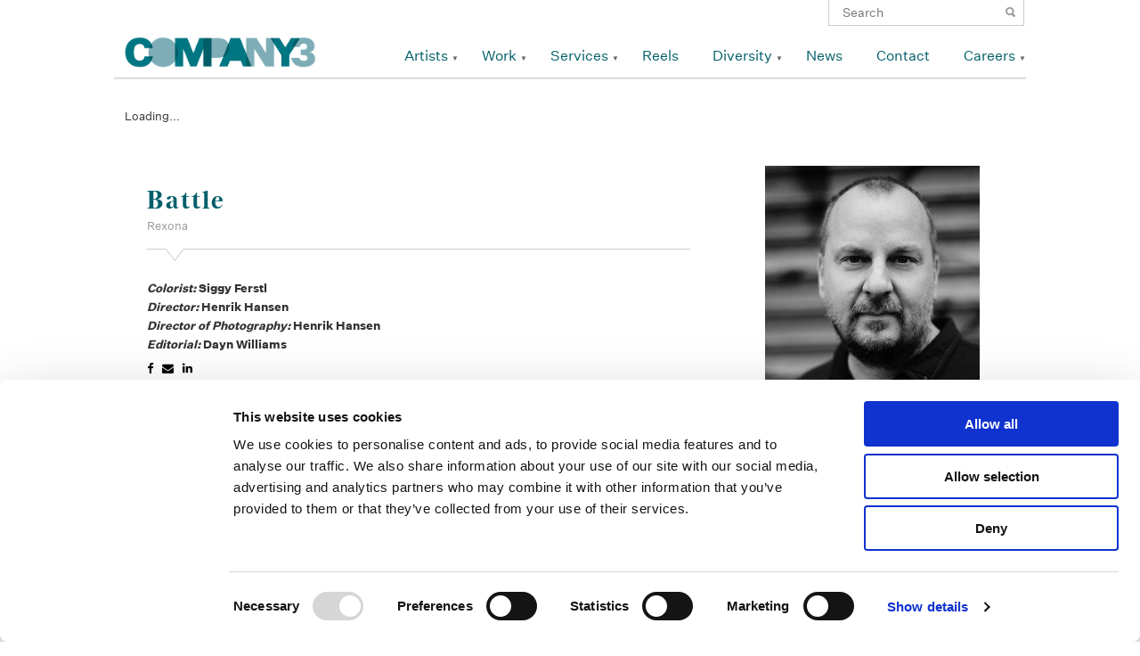

--- FILE ---
content_type: text/html; charset=UTF-8
request_url: https://www.company3.com/videos/battle-2/
body_size: 28320
content:
<!DOCTYPE html>
<!--[if IE 7]>
<html class="ie ie7" lang="en-US">
<![endif]-->
<!--[if IE 8]>
<html class="ie ie8" lang="en-US">
<![endif]-->
<!--[if !(IE 7) | !(IE 8) ]><!-->
<html lang="en-US">
<!--<![endif]-->
<head>

    <meta name="google-site-verification" content="AJVAqqTIHiYSOb8cGM9K4DhlsHSoNxB8GMqPUBtrDgI" />
    
	<!-- COOKIE BOT -->
	<style>
        /* Branding on the banner */
        a#CybotCookiebotDialogPoweredbyCybot,
        div#CybotCookiebotDialogPoweredByText {
          display: none!important;
        }

        /* Branding on the Privacy trigger */
        #CookiebotWidget .CookiebotWidget-body .CookiebotWidget-main-logo {
            display: none!important;
        }
    </style>
	<script id="Cookiebot" src="https://consent.cookiebot.com/uc.js" data-cbid="6460417e-4486-4d7b-af60-93707bf2f4b4" data-blockingmode="auto" type="text/javascript"></script>
	<!-- /COOKIE BOT -->
    <!-- Google tag (gtag.js) -->
    <script async src="https://www.googletagmanager.com/gtag/js?id=G-4YKKSV8VRK"></script>
    <script>
      window.dataLayer = window.dataLayer || [];
      function gtag(){dataLayer.push(arguments);}
      gtag('js', new Date());

      gtag('config', 'G-4YKKSV8VRK');
    </script>
	<meta charset="UTF-8">
	<meta name="viewport" content="width=device-width,initial-scale=1,user-scalable=yes">
  <title>Battle | </title>
  <link rel="icon" type="image/png" href="https://www.company3.com/wordpress/wp-content/themes/company3-65/company3/images/co3_square_teal_icon.png" />
	<link rel="profile" href="http://gmpg.org/xfn/11">
	<link rel="pingback" href="https://www.company3.com/wordpress/xmlrpc.php">
	      <!--
	<link rel="stylesheet" href="https://www.company3.com/wordpress/wp-content/themes/company3-65/company3/css/reset.css">
	<link rel="stylesheet" href="https://www.company3.com/wordpress/wp-content/themes/company3-65/company3/css/grid-fluid.css">
	<link rel="stylesheet" href="https://www.company3.com/wordpress/wp-content/themes/company3-65/company3/css/font-awesome.min.css">
	<link rel="stylesheet" href="https://www.company3.com/wordpress/wp-content/themes/company3-65/company3/css/vendor/bxslider/jquery.bxslider.css">
	<link rel="stylesheet" href="https://www.company3.com/wordpress/wp-content/themes/company3-65/company3/css/vendor/jquery.fancybox.css">
-->
	<!--[if lt IE 9]>
	<script src="https://www.company3.com/wordpress/wp-content/themes/company3-65/company3/js/lib/html5.js"></script>
	<![endif]-->
	<link rel='dns-prefetch' href='//s.w.org' />
		<script type="text/javascript">
			window._wpemojiSettings = {"baseUrl":"https:\/\/s.w.org\/images\/core\/emoji\/11\/72x72\/","ext":".png","svgUrl":"https:\/\/s.w.org\/images\/core\/emoji\/11\/svg\/","svgExt":".svg","source":{"concatemoji":"https:\/\/www.company3.com\/wordpress\/wp-includes\/js\/wp-emoji-release.min.js?ver=4.9.18"}};
			!function(e,a,t){var n,r,o,i=a.createElement("canvas"),p=i.getContext&&i.getContext("2d");function s(e,t){var a=String.fromCharCode;p.clearRect(0,0,i.width,i.height),p.fillText(a.apply(this,e),0,0);e=i.toDataURL();return p.clearRect(0,0,i.width,i.height),p.fillText(a.apply(this,t),0,0),e===i.toDataURL()}function c(e){var t=a.createElement("script");t.src=e,t.defer=t.type="text/javascript",a.getElementsByTagName("head")[0].appendChild(t)}for(o=Array("flag","emoji"),t.supports={everything:!0,everythingExceptFlag:!0},r=0;r<o.length;r++)t.supports[o[r]]=function(e){if(!p||!p.fillText)return!1;switch(p.textBaseline="top",p.font="600 32px Arial",e){case"flag":return s([55356,56826,55356,56819],[55356,56826,8203,55356,56819])?!1:!s([55356,57332,56128,56423,56128,56418,56128,56421,56128,56430,56128,56423,56128,56447],[55356,57332,8203,56128,56423,8203,56128,56418,8203,56128,56421,8203,56128,56430,8203,56128,56423,8203,56128,56447]);case"emoji":return!s([55358,56760,9792,65039],[55358,56760,8203,9792,65039])}return!1}(o[r]),t.supports.everything=t.supports.everything&&t.supports[o[r]],"flag"!==o[r]&&(t.supports.everythingExceptFlag=t.supports.everythingExceptFlag&&t.supports[o[r]]);t.supports.everythingExceptFlag=t.supports.everythingExceptFlag&&!t.supports.flag,t.DOMReady=!1,t.readyCallback=function(){t.DOMReady=!0},t.supports.everything||(n=function(){t.readyCallback()},a.addEventListener?(a.addEventListener("DOMContentLoaded",n,!1),e.addEventListener("load",n,!1)):(e.attachEvent("onload",n),a.attachEvent("onreadystatechange",function(){"complete"===a.readyState&&t.readyCallback()})),(n=t.source||{}).concatemoji?c(n.concatemoji):n.wpemoji&&n.twemoji&&(c(n.twemoji),c(n.wpemoji)))}(window,document,window._wpemojiSettings);
		</script>
		<style type="text/css">
img.wp-smiley,
img.emoji {
	display: inline !important;
	border: none !important;
	box-shadow: none !important;
	height: 1em !important;
	width: 1em !important;
	margin: 0 .07em !important;
	vertical-align: -0.1em !important;
	background: none !important;
	padding: 0 !important;
}
</style>
<link rel='stylesheet' id='simple-instagram-plugin-styles-css'  href='https://www.company3.com/wordpress/wp-content/plugins/simple-instagram/public/assets/css/public.css?ver=1.0.0' type='text/css' media='all' />
<link rel='stylesheet' id='reset-css'  href='https://www.company3.com/wordpress/wp-content/themes/company3-65/company3/css/reset.css?ver=20141205' type='text/css' media='all' />
<link rel='stylesheet' id='grid-css'  href='https://www.company3.com/wordpress/wp-content/themes/company3-65/company3/css/grid-fluid.css?ver=20141205' type='text/css' media='all' />
<link rel='stylesheet' id='bxslider-css'  href='https://www.company3.com/wordpress/wp-content/themes/company3-65/company3/css/vendor/bxslider/jquery.bxslider.css?ver=20141205' type='text/css' media='all' />
<link rel='stylesheet' id='fancybox-css'  href='https://www.company3.com/wordpress/wp-content/themes/company3-65/company3/css/vendor/jquery.fancybox.css?ver=20141205' type='text/css' media='all' />
<link rel='stylesheet' id='font-awesome-css'  href='https://www.company3.com/wordpress/wp-content/plugins/types/vendor/toolset/toolset-common/res/lib/font-awesome/css/font-awesome.min.css?ver=4.7.0' type='text/css' media='screen' />
<link rel='stylesheet' id='style-css'  href='https://www.company3.com/wordpress/wp-content/themes/company3-65/company3/style.css?ver=20141205' type='text/css' media='all' />
<link rel='https://api.w.org/' href='https://www.company3.com/wp-json/' />
<link rel="EditURI" type="application/rsd+xml" title="RSD" href="https://www.company3.com/wordpress/xmlrpc.php?rsd" />
<link rel="wlwmanifest" type="application/wlwmanifest+xml" href="https://www.company3.com/wordpress/wp-includes/wlwmanifest.xml" /> 
<link rel='prev' title='On Entertaining' href='https://www.company3.com/videos/on-entertaining/' />
<link rel='next' title='The Chase' href='https://www.company3.com/videos/the-chase/' />
<meta name="generator" content="WordPress 4.9.18" />
<link rel="canonical" href="https://www.company3.com/videos/battle-2/" />
<link rel='shortlink' href='https://www.company3.com/?p=10137' />
<link rel="alternate" type="application/json+oembed" href="https://www.company3.com/wp-json/oembed/1.0/embed?url=https%3A%2F%2Fwww.company3.com%2Fvideos%2Fbattle-2%2F" />
<link rel="alternate" type="text/xml+oembed" href="https://www.company3.com/wp-json/oembed/1.0/embed?url=https%3A%2F%2Fwww.company3.com%2Fvideos%2Fbattle-2%2F&#038;format=xml" />

  <script type="text/javascript">
    var ajaxurl = "https://www.company3.com/wordpress/wp-admin/admin-ajax.php";
  </script>
  <script type="text/javascript">
    document.createElement('header');
    document.createElement('nav');
    document.createElement('menu');
    document.createElement('section');
    document.createElement('article');
    document.createElement('aside');
    document.createElement('footer');
  </script>
</head>


  <body class="videos-template-default single single-videos postid-10137">
<!-- test -->
<div id="page-wrapper">
  <div id="header-wrapper">
    <div id="header" class="container_12">
      <div class="search">
        <form role="search" method="get" class="search-form" action="https://www.company3.com/">
	<label>
		<span class="screen-reader-text">Search for:</span>
		<input type="search" class="search-field" placeholder="Search" value="" name="s" title="Search for:">
	</label>
	<input type="submit" class="search-submit" value="Search">
</form>           </div>
    	<header class="clearfix">
    		<div id="logo" class="grid_3">
      		<h1><a href="https://www.company3.com" title="Company 3"><img src="https://www.company3.com/wordpress/wp-content/themes/company3-65/company3/images/co3_sig_logo.png" /></a></h1>
    		</div>
    		<div class="navigation grid_9"><ul id="menu-primary" class="menu"><li id="menu-item-53" class="menu-item menu-item-type-post_type menu-item-object-page menu-item-has-children menu-item-53"><a href="https://www.company3.com/artists-page/">Artists</a>
<ul class="sub-menu">
	<li id="menu-item-5774" class="no-follow jump-to menu-item menu-item-type-post_type menu-item-object-page menu-item-5774"><a href="https://www.company3.com/artists-page/">Color</a></li>
	<li id="menu-item-2197" class="no-follow jump-to menu-item menu-item-type-post_type menu-item-object-page menu-item-2197"><a href="https://www.company3.com/artists-page/">Finishing Long-Form</a></li>
	<li id="menu-item-52377" class="no-follow jump-to menu-item menu-item-type-post_type menu-item-object-page menu-item-52377"><a href="https://www.company3.com/artists-page/">Finishing Advertising</a></li>
	<li id="menu-item-2206" class="no-follow jump-to menu-item menu-item-type-post_type menu-item-object-page menu-item-2206"><a href="https://www.company3.com/artists-page/">Sound</a></li>
	<li id="menu-item-52393" class="no-follow jump-to menu-item menu-item-type-post_type menu-item-object-page menu-item-52393"><a href="https://www.company3.com/artists-page/">Editors</a></li>
</ul>
</li>
<li id="menu-item-46518" class="menu-item menu-item-type-taxonomy menu-item-object-video-categories current-videos-ancestor current-menu-parent current-videos-parent menu-item-has-children menu-item-46518"><a href="https://www.company3.com/video-categories/commercials/">Work</a>
<ul class="sub-menu">
	<li id="menu-item-342" class="menu-item menu-item-type-taxonomy menu-item-object-video-categories current-videos-ancestor current-menu-parent current-videos-parent menu-item-342"><a href="https://www.company3.com/video-categories/commercials/">Advertising</a></li>
	<li id="menu-item-249" class="menu-item menu-item-type-taxonomy menu-item-object-video-categories menu-item-249"><a href="https://www.company3.com/video-categories/features/">Features</a></li>
	<li id="menu-item-9305" class="menu-item menu-item-type-taxonomy menu-item-object-video-categories menu-item-9305"><a href="https://www.company3.com/video-categories/television/">Television</a></li>
	<li id="menu-item-365" class="menu-item menu-item-type-taxonomy menu-item-object-video-categories menu-item-365"><a href="https://www.company3.com/video-categories/sound/">Sound</a></li>
</ul>
</li>
<li id="menu-item-209" class="menu-item menu-item-type-post_type menu-item-object-page menu-item-has-children menu-item-209"><a href="https://www.company3.com/services/picturefinishingcolor/">Services</a>
<ul class="sub-menu">
	<li id="menu-item-1372" class="menu-item menu-item-type-post_type menu-item-object-page menu-item-has-children menu-item-1372"><a href="https://www.company3.com/services/picturefinishingcolor/">Picture Finishing + Color Services</a>
	<ul class="sub-menu">
		<li id="menu-item-1379" class="menu-item menu-item-type-post_type menu-item-object-page menu-item-1379"><a href="https://www.company3.com/services/picturefinishingcolor/final-color/">Final Color</a></li>
	</ul>
</li>
	<li id="menu-item-1373" class="menu-item menu-item-type-post_type menu-item-object-page menu-item-has-children menu-item-1373"><a href="https://www.company3.com/services/editorial/">Editorial Services</a>
	<ul class="sub-menu">
		<li id="menu-item-1390" class="menu-item menu-item-type-post_type menu-item-object-page menu-item-1390"><a href="https://www.company3.com/services/editorial/conform/">Conform</a></li>
	</ul>
</li>
	<li id="menu-item-32226" class="menu-item menu-item-type-post_type menu-item-object-page menu-item-32226"><a href="https://www.company3.com/commercial-finishing/">Commercial Finishing</a></li>
	<li id="menu-item-1375" class="menu-item menu-item-type-post_type menu-item-object-page menu-item-1375"><a href="https://www.company3.com/services/sound/">Sound</a></li>
	<li id="menu-item-1376" class="menu-item menu-item-type-post_type menu-item-object-page menu-item-1376"><a href="https://www.company3.com/services/virtual-services/">Virtual</a></li>
</ul>
</li>
<li id="menu-item-62" class="menu-item menu-item-type-post_type menu-item-object-page menu-item-62"><a href="https://www.company3.com/reels/">Reels</a></li>
<li id="menu-item-28218" class="menu-item menu-item-type-post_type menu-item-object-page menu-item-has-children menu-item-28218"><a href="https://www.company3.com/diversity/">Diversity</a>
<ul class="sub-menu">
	<li id="menu-item-28219" class="menu-item menu-item-type-post_type menu-item-object-page menu-item-28219"><a href="https://www.company3.com/diversity/">Diversity at Company 3</a></li>
	<li id="menu-item-28217" class="menu-item menu-item-type-post_type menu-item-object-page menu-item-28217"><a href="https://www.company3.com/supplier-diversity/">Supplier Diversity</a></li>
</ul>
</li>
<li id="menu-item-379" class="menu-item menu-item-type-post_type menu-item-object-page menu-item-379"><a href="https://www.company3.com/news/">News</a></li>
<li id="menu-item-9383" class="menu-item menu-item-type-post_type menu-item-object-page menu-item-9383"><a href="https://www.company3.com/contact/">Contact</a></li>
<li id="menu-item-31175" class="menu-item menu-item-type-post_type menu-item-object-page menu-item-has-children menu-item-31175"><a href="https://www.company3.com/careers/">Careers</a>
<ul class="sub-menu">
	<li id="menu-item-34476" class="menu-item menu-item-type-post_type menu-item-object-page menu-item-34476"><a href="https://www.company3.com/next-pipeline-program/">NExT Pipeline Program</a></li>
	<li id="menu-item-34478" class="menu-item menu-item-type-post_type menu-item-object-page menu-item-34478"><a href="https://www.company3.com/next-summer-internship-program/">NExT Summer Internship Program</a></li>
	<li id="menu-item-34477" class="menu-item menu-item-type-post_type menu-item-object-page menu-item-34477"><a href="https://www.company3.com/next-apprenticeship-program/">NExT Apprenticeship Program</a></li>
</ul>
</li>
</ul></div>    	</header>
    </div>

          <div id="mobile-header">
        <div id="mobile-logo"><a class="mobile-only mobile-icon" href="https://www.company3.com"></a></div>
        <div id="mobile-nav-trigger" class="mobile-only mobile-icon"></div>
        <div id="mobile-nav-dropdown">
          <div class="search mobile-only">
            <form role="search" method="get" class="search-form" action="https://www.company3.com/">
	<label>
		<span class="screen-reader-text">Search for:</span>
		<input type="search" class="search-field" placeholder="Search" value="" name="s" title="Search for:">
	</label>
	<input type="submit" class="search-submit" value="Search">
</form>               </div>
        	<div class="navigation"><ul id="menu-mobile-primary" class="menu"><li id="menu-item-2126" class="menu-item menu-item-type-post_type menu-item-object-page menu-item-has-children menu-item-2126"><a href="https://www.company3.com/artists-page/">Artists</a>
<ul class="sub-menu">
	<li id="menu-item-6104" class="no-follow jump-to menu-item menu-item-type-post_type menu-item-object-page menu-item-6104"><a href="https://www.company3.com/artists-page/">Senior Colorists</a></li>
	<li id="menu-item-2200" class="no-follow jump-to menu-item menu-item-type-post_type menu-item-object-page menu-item-2200"><a href="https://www.company3.com/artists-page/">Colorists</a></li>
	<li id="menu-item-52378" class="no-follow jump-to menu-item menu-item-type-post_type menu-item-object-page menu-item-52378"><a href="https://www.company3.com/artists-page/">Finishing Long-Form</a></li>
	<li id="menu-item-52379" class="no-follow jump-to menu-item menu-item-type-post_type menu-item-object-page menu-item-52379"><a href="https://www.company3.com/artists-page/">Finishing Advertising</a></li>
	<li id="menu-item-2199" class="no-follow jump-to menu-item menu-item-type-post_type menu-item-object-page menu-item-2199"><a href="https://www.company3.com/artists-page/">Sound</a></li>
</ul>
</li>
<li id="menu-item-46522" class="menu-item menu-item-type-taxonomy menu-item-object-video-categories current-videos-ancestor current-menu-parent current-videos-parent menu-item-has-children menu-item-46522"><a href="https://www.company3.com/video-categories/commercials/">Work</a>
<ul class="sub-menu">
	<li id="menu-item-2133" class="menu-item menu-item-type-taxonomy menu-item-object-video-categories current-videos-ancestor current-menu-parent current-videos-parent menu-item-2133"><a href="https://www.company3.com/video-categories/commercials/">Advertising</a></li>
	<li id="menu-item-2226" class="menu-item menu-item-type-taxonomy menu-item-object-video-categories menu-item-2226"><a href="https://www.company3.com/video-categories/features/">Features</a></li>
	<li id="menu-item-9385" class="menu-item menu-item-type-taxonomy menu-item-object-video-categories menu-item-9385"><a href="https://www.company3.com/video-categories/television/">Television</a></li>
	<li id="menu-item-2230" class="menu-item menu-item-type-taxonomy menu-item-object-video-categories menu-item-2230"><a href="https://www.company3.com/video-categories/sound/">Sound</a></li>
	<li id="menu-item-2225" class="menu-item menu-item-type-taxonomy menu-item-object-video-categories menu-item-2225"><a href="https://www.company3.com/video-categories/archive/">Archive</a></li>
</ul>
</li>
<li id="menu-item-2211" class="menu-item menu-item-type-post_type menu-item-object-page menu-item-has-children menu-item-2211"><a href="https://www.company3.com/services/">Services</a>
<ul class="sub-menu">
	<li id="menu-item-2216" class="menu-item menu-item-type-post_type menu-item-object-page menu-item-2216"><a href="https://www.company3.com/services/editorial/">Editorial</a></li>
	<li id="menu-item-2214" class="menu-item menu-item-type-post_type menu-item-object-page menu-item-2214"><a href="https://www.company3.com/services/picturefinishingcolor/">Picture Finishing + Color</a></li>
	<li id="menu-item-32225" class="menu-item menu-item-type-post_type menu-item-object-page menu-item-32225"><a href="https://www.company3.com/commercial-finishing/">Commercial Finishing</a></li>
	<li id="menu-item-2218" class="menu-item menu-item-type-post_type menu-item-object-page menu-item-2218"><a href="https://www.company3.com/services/sound/">Sound</a></li>
	<li id="menu-item-2219" class="menu-item menu-item-type-post_type menu-item-object-page menu-item-2219"><a href="https://www.company3.com/services/virtual-services/">Virtual</a></li>
</ul>
</li>
<li id="menu-item-6457" class="menu-item menu-item-type-post_type menu-item-object-page menu-item-6457"><a href="https://www.company3.com/reels/">Reels</a></li>
<li id="menu-item-28214" class="menu-item menu-item-type-post_type menu-item-object-page menu-item-has-children menu-item-28214"><a href="https://www.company3.com/diversity/">Diversity</a>
<ul class="sub-menu">
	<li id="menu-item-28216" class="menu-item menu-item-type-post_type menu-item-object-page menu-item-28216"><a href="https://www.company3.com/diversity/">Diversity at Company 3</a></li>
	<li id="menu-item-28215" class="menu-item menu-item-type-post_type menu-item-object-page menu-item-28215"><a href="https://www.company3.com/supplier-diversity/">Supplier Diversity</a></li>
</ul>
</li>
<li id="menu-item-2213" class="menu-item menu-item-type-post_type menu-item-object-page menu-item-2213"><a href="https://www.company3.com/news/">News</a></li>
<li id="menu-item-2236" class="menu-item menu-item-type-post_type menu-item-object-page menu-item-2236"><a href="https://www.company3.com/contact/">Contact</a></li>
<li id="menu-item-31176" class="menu-item menu-item-type-post_type menu-item-object-page menu-item-has-children menu-item-31176"><a href="https://www.company3.com/careers/">Careers</a>
<ul class="sub-menu">
	<li id="menu-item-38141" class="menu-item menu-item-type-post_type menu-item-object-page menu-item-38141"><a href="https://www.company3.com/careers/">Careers</a></li>
	<li id="menu-item-34479" class="menu-item menu-item-type-post_type menu-item-object-page menu-item-34479"><a href="https://www.company3.com/next-pipeline-program/">NExT Pipeline Program</a></li>
	<li id="menu-item-34480" class="menu-item menu-item-type-post_type menu-item-object-page menu-item-34480"><a href="https://www.company3.com/next-apprenticeship-program/">NExT Apprenticeship Program</a></li>
	<li id="menu-item-34481" class="menu-item menu-item-type-post_type menu-item-object-page menu-item-34481"><a href="https://www.company3.com/next-summer-internship-program/">NExT Summer Internship Program</a></li>
</ul>
</li>
</ul></div>        </div>
      </div>
  	<div id="my-reel-preview">
  	  <div id="my-reel-slider-container">
    	  <a href="/my-reel/" class="open-reel">Open My Reel</a>
    	  <ul id="my-reel-slider">
    	      	  </ul>
  	  </div>
      <div class="empty">
        <p><em>No Items</em> in My Reel <br/>
        <span class="small">click a video's <span class="reel-icon"></span> icon to start a reel</span></p>
      </div>
  	</div>
    <div id="header-shadow"></div>
  </div>
<!-- </div> -->
<div id="primary" class="content-area">
	
	<div id="content" class="container_12 site-content" role="main">
    
            <article class="container_12 clearfix post-10137 videos type-videos status-publish has-post-thumbnail hentry video-categories-commercials video-categories-cosmetics">
                                  <div class="video grid_12">
                      <div id="mediabox-10137" class="media-loader mobile-media-loader" data-poster="https://videos.company3.com/2016/05/Ferstl_Rexona_Web_Thumb.jpg" data-videofile="https://videos.company3.com/2016/05/Ferstl_Rexona_BATTLE_60.mp4">
                        Loading...                      </div>
                    </div>
                      		  <div class="grid_8">
    				<header class="entry-header">
    					<div class="triangle"></div>
    					<h1 class="title">Battle</h1>
    					<span class="subtitle">Rexona</span>
    				</header>
    				<div class="entry-content">
                            <div class="description">
                              </div>
              <ul class="credits">
                                                      <li class="tag-colorist"><span>Colorist: </span>Siggy Ferstl</li>
                                                                        <li class="tag-director"><span>Director: </span>Henrik Hansen </li>
                                                                        <li class="tag-director-of-photography"><span>Director of Photography: </span>Henrik Hansen</li>
                                                                        <li class="tag-editorial"><span>Editorial: </span>Dayn Williams</li>
                                                                        <li class="tag-client"><span>Client: </span>Rexona</li>
                                                </ul>
    					<div class="social share">
  <a href="https://www.facebook.com/sharer/sharer.php?u=https://www.company3.com/videos/battle-2/" title="Battle" target="_blank"><em class="fa fa-facebook"></em></a>
  <span title="Battle"><em class="fa fa-envelope"></em></span>
  <a href="http://www.linkedin.com/shareArticle?mini=true&url=https://www.company3.com/videos/battle-2/&title=Battle" title="Battle" target="_blank"><em class="fa fa-linkedin"></em></a>

	<div class="email-contact form-popup">
		<form>
			<label for="recipient" class="hidden">Reel URL</label>
	    <input type="text" name="reel-url" value="https://www.company3.com/videos/battle-2/" class="hidden reel-url">			
			<label for='recipient'>Recipient's Email</label>
			<input type='text' name='recipient' value="">
			<label for='email'>Your Email</label>
		  <input type='text' name='email' value="">
		  <label for='message'>Message</label>
		  <textarea name='message'></textarea>
		  <input type='submit' value='Share This Page'>
		</form>
	</div>
</div>
    				</div>
    		  </div>
    		  <footer class="grid_4">
                		    <div class="artist entry-meta">
              <a href="https://www.company3.com/artists/siggy-ferstl/">
              	<img src="https://videos.company3.com/2020/07/Siggy-Ferstl-web-Exposure.jpeg" />
              </a>
              <a href="https://www.company3.com/artists/siggy-ferstl/"><h3 class="title">Siggy Ferstl</h3></a>
              <span class="subtitle">Creative Post Council Co-Lead / Santa Monica</span>
    		    </div>
    		  </footer>
        </article>
        	</div>
  </div>

  </div>

	<div id="footer-wrapper">
		<footer id="footer" class="container_12 site-footer" role="contentinfo" data-johann="hello">
            <div class="footer--main">
                <div class="footer-spacer"></div>
                <div class="footer--main--social-legal">
                    <div class="footer--main--social-legal--social"><ul id="menu-social" class="menu"><li id="menu-item-376" class="facebook menu-item menu-item-type-custom menu-item-object-custom menu-item-376"><a target="_blank" href="https://www.facebook.com/Company3">Facebook</a></li>
<li id="menu-item-377" class="instagram menu-item menu-item-type-custom menu-item-object-custom menu-item-377"><a target="_blank" href="http://instagram.com/company_3">Instagram</a></li>
<li id="menu-item-5315" class="linkedin menu-item menu-item-type-custom menu-item-object-custom menu-item-5315"><a target="_blank" href="https://www.linkedin.com/company/company-3">Linkedin</a></li>
<li id="menu-item-43939" class="vimeo menu-item menu-item-type-custom menu-item-object-custom menu-item-43939"><a target="_blank" href="https://vimeo.com/company3">Vimeo</a></li>
</ul></div>                    <div class="footer--main--social-legal--legal"><ul id="menu-footer" class="menu"><li id="menu-item-374" class="menu-item menu-item-type-post_type menu-item-object-page menu-item-374"><a href="https://www.company3.com/terms-use/">Legal Conditions</a></li>
<li id="menu-item-389" class="menu-item menu-item-type-post_type menu-item-object-page menu-item-389"><a href="https://www.company3.com/contact/">Contact</a></li>
</ul></div>                </div>
                <a class="footer--main--image" href="/">
                    <img width="80" src="https://www.company3.com/wordpress/wp-content/themes/company3-65/company3/images/CO3_K.svg"  alt="Company 3 Logo" />
                </a>
            </div>
            <div class="grid_12">
                <aside id="text-2" class="widget widget_text"><h1 class="widget-title">Copyright</h1>			<div class="textwidget"><p>Copyright © 2026 Company 3, a brand of Company 3 / Method Inc. All rights reserved.</p>
</div>
		</aside>            </div>

		</footer><!-- #colophon -->
	</div><!-- #page -->

	<script type='text/javascript' src='https://www.company3.com/wordpress/wp-includes/js/wp-embed.min.js?ver=4.9.18'></script>

  <script type="text/javascript" data-main="https://www.company3.com/wordpress/wp-content/themes/company3-65/company3/js/app" src="https://www.company3.com/wordpress/wp-content/themes/company3-65/company3/js/require.js"></script>
  <script type="text/javascript">requirejs.config({ baseUrl: "https://www.company3.com/wordpress/wp-content/themes/company3-65/company3/js/" });</script>
<script>
  (function(i,s,o,g,r,a,m){i['GoogleAnalyticsObject']=r;i[r]=i[r]||function(){
  (i[r].q=i[r].q||[]).push(arguments)},i[r].l=1*new Date();a=s.createElement(o),
  m=s.getElementsByTagName(o)[0];a.async=1;a.src=g;m.parentNode.insertBefore(a,m)
  })(window,document,'script','https://www.google-analytics.com/analytics.js','ga');

  ga('create', 'UA-98258481-1', 'auto');
  ga('send', 'pageview');

</script>
  
</body>
</html>